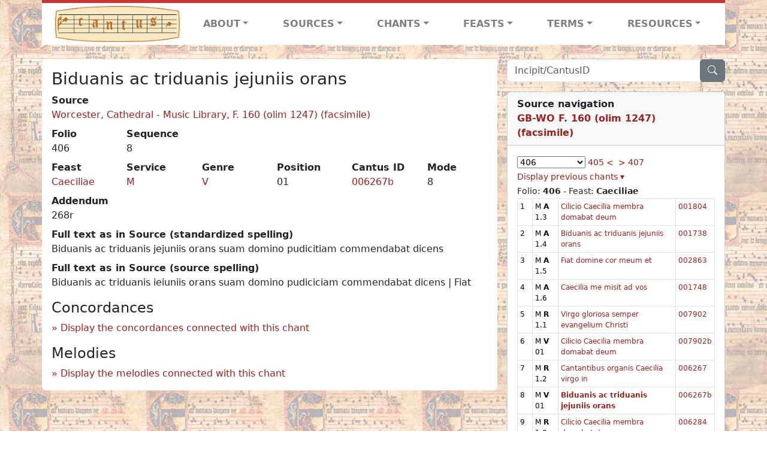

--- FILE ---
content_type: text/html; charset=utf-8
request_url: https://cantusdatabase.org/chant/521288
body_size: 158114
content:


<!DOCTYPE html>
<html lang="en">
    <head>
        
            <!-- Google tag (gtag.js) -->
            <script async src="https://www.googletagmanager.com/gtag/js?id=G-JXEY1VRT2W"></script>
            <script>
                window.dataLayer = window.dataLayer || [];

                function gtag() {
                    dataLayer.push(arguments);
                }
                gtag('js', new Date());

                gtag('config', 'G-JXEY1VRT2W');
            </script>
        
        
        <title>Biduanis ac triduanis jejuniis orans | Cantus Database</title>
        <!-- Required meta tags -->
        <meta name="google-site-verification"
              content="EwxpNpZ_ZOQnetVVLELGn5-aD_beT3EQqUuI6glkArI" />
        <meta charset="utf-8" />
        <meta name="viewport"
              content="width=device-width, initial-scale=1, shrink-to-fit=no" />
        <link rel="icon" href="/static/favicon.ico" />
        <!-- Bootstrap CSS -->
        <link href="https://cdn.jsdelivr.net/npm/bootstrap@5.3.3/dist/css/bootstrap.min.css"
              rel="stylesheet"
              integrity="sha384-QWTKZyjpPEjISv5WaRU9OFeRpok6YctnYmDr5pNlyT2bRjXh0JMhjY6hW+ALEwIH"
              crossorigin="anonymous" />
        <!-- bootstrap CSS for icons -->
        <link rel="stylesheet"
              href="https://cdn.jsdelivr.net/npm/bootstrap-icons@1.11.3/font/bootstrap-icons.min.css" />
        <!-- JS, Popper.js, and jQuery -->
        <script src="https://cdn.jsdelivr.net/npm/@popperjs/core@2.11.8/dist/umd/popper.min.js"
                integrity="sha384-I7E8VVD/ismYTF4hNIPjVp/Zjvgyol6VFvRkX/vR+Vc4jQkC+hVqc2pM8ODewa9r"
                crossorigin="anonymous"></script>
        <script src="https://cdn.jsdelivr.net/npm/bootstrap@5.3.3/dist/js/bootstrap.min.js"
                integrity="sha384-0pUGZvbkm6XF6gxjEnlmuGrJXVbNuzT9qBBavbLwCsOGabYfZo0T0to5eqruptLy"
                crossorigin="anonymous"></script>
        <link href="/static/css/style.css" rel="stylesheet" />
        <link href="/static/fonts/volpiano.css"
              rel="stylesheet"
              media="screen" />
        <link rel="preconnect" href="https://fonts.googleapis.com" />
        <link rel="preconnect" href="https://fonts.gstatic.com" crossorigin />
        <link href="https://fonts.googleapis.com/css2?family=Radio+Canada:ital,wght@0,300..700;1,300..700&display=swap"
              rel="stylesheet" />
        
    <script src="/static/js/chant_detail.js"></script>
    <link rel="stylesheet"
          href="https://cdn.jsdelivr.net/npm/bootstrap-icons@1.11.3/font/bootstrap-icons.min.css" />

    </head>
    <body>
        
            <header>
    <nav class="navbar navbar-expand-lg py-0">
        <div class="container bg-white border-top">
            
<a class="navbar-brand" href="/">
    <img class="img-fluid"
         src="/static/cantus-logo.png"
         alt="Cantus Database home"
         title="Cantus Database Home"
         loading="lazy" />
</a>
<!-- Hamburger button to show nav when screen is smaller-->
<button class="navbar-toggler"
        type="button"
        data-bs-toggle="collapse"
        data-bs-target="#navbar-links"
        aria-controls="navbarSupportedContent"
        aria-expanded="false"
        aria-label="Toggle navigation">
    <span class="navbar-toggler-icon"></span>
</button>
<ul class="collapse navbar-collapse navbar-nav text-lg-center align-items-start text-start"
    id="navbar-links">
    <!-- ABOUT -->
    <li class="nav-item dropdown flex-fill">
        <a class="nav-link dropdown-toggle fw-bold"
           href="#"
           id="navbarDropdownLinkAbout"
           role="button"
           data-bs-toggle="dropdown"
           aria-haspopup="true"
           aria-expanded="false">ABOUT</a>
        <div class="dropdown-menu" aria-labelledby="navbarDropdownLinkAbout">
            <a class="dropdown-item" href="/">Home</a>
            <a class="dropdown-item" href="/articles/">News</a>
            <a class="dropdown-item" href="/indexers/">Contributors</a>
            <a class="dropdown-item" href="/about/id-numbers/">ID Numbers: A History and
            Explanation</a>
            <a class="dropdown-item" href="/about/acknowledgements/">Acknowledgements</a>
            <a class="dropdown-item" href="/about/faq/">FAQ</a>
            <a class="dropdown-item"
               href="https://www.youtube.com/watch?v=iMmGrUxhPj4"
               target="_blank">Short Video
            Introduction (YouTube)</a>
            <a class="dropdown-item" href="/about/principles-of-indexing/">Basic Principles of Indexing</a>
            
        </div>
    </li>
    <!-- SOURCES -->
    <li class="nav-item dropdown flex-fill">
        <a class="nav-link dropdown-toggle fw-bold"
           href="#"
           id="navbarDropdownLinkSources"
           role="button"
           data-bs-toggle="dropdown"
           aria-haspopup="true"
           aria-expanded="false">SOURCES</a>
        <div class="dropdown-menu" aria-labelledby="navbarDropdownLinkSources">
            <a class="dropdown-item" href="/sources/?segment=4063">Cantus DB: Sources with Inventories</a>
            <a class="dropdown-item"
               href="/CanadianChantDB/">Canadian Chant Database</a>
            <a class="dropdown-item" href="/Cantorales/">Cantorales in the Americas and Beyond</a>
            <a class="dropdown-item" href="/sources/?segment=4064">Sequence Database (Clavis Sequentiarum by Calvin Bower)</a>
            <a class="dropdown-item" href="/sources/">All Sources</a>
        </div>
    </li>
    <!-- CHANTS -->
    <li class="nav-item dropdown flex-fill">
        <a class="nav-link dropdown-toggle fw-bold"
           href="#"
           id="navbarDropdownLinkChants"
           role="button"
           data-bs-toggle="dropdown"
           aria-haspopup="true"
           aria-expanded="false">CHANTS</a>
        <div class="dropdown-menu" aria-labelledby="navbarDropdownLinkChants">
            <a class="dropdown-item" href="/chant-search/">Chant Search</a>
            <a class="dropdown-item" href="/melody/">Search by melody</a>
            <a class="dropdown-item" href="/sequences/">Clavis Sequentiarum (Sequence Database by Calvin
            Bower)</a>
        </div>
    </li>
    <!-- FEASTS -->
    <li class="nav-item dropdown flex-fill">
        <a class="nav-link dropdown-toggle fw-bold"
           href="#"
           id="navbarDropdownLinkFeasts"
           role="button"
           data-bs-toggle="dropdown"
           aria-haspopup="true"
           aria-expanded="false">FEASTS</a>
        <div class="dropdown-menu" aria-labelledby="navbarDropdownLinkFeasts">
            <a class="dropdown-item" href="/feasts/">List of all feasts</a>
            <a class="dropdown-item" href="/feasts/?date=sanc">Sanctorale</a>
            <a class="dropdown-item" href="/feasts/?date=temp">Temporale</a>
        </div>
    </li>
    <!-- TERMS -->
    <li class="nav-item dropdown flex-fill">
        <a class="nav-link dropdown-toggle fw-bold"
           href="#"
           id="navbarDropdownLinkTerms"
           role="button"
           data-bs-toggle="dropdown"
           aria-haspopup="true"
           aria-expanded="false">TERMS</a>
        <div class="dropdown-menu" aria-labelledby="navbarDropdownLinkTerms">
            <a class="dropdown-item" href="/genres/">Genre abbreviations</a>
            <a class="dropdown-item" href="/services/">Service abbreviations</a>
            <a class="dropdown-item" href="/description/">Fields</a>
        </div>
    </li>
    <!-- RESOURCES -->
    <li class="nav-item dropdown flex-fill">
        <a class="nav-link dropdown-toggle fw-bold"
           href="#"
           id="navbarDropdownLinkResources"
           role="button"
           data-bs-toggle="dropdown"
           aria-haspopup="true"
           aria-expanded="false">RESOURCES</a>
        <div class="dropdown-menu dropdown-menu-end"
             aria-labelledby="navbarDropdownLinkResources">
            <a class="dropdown-item" href="/tutorial/">Tutorial for Cantus Contributors</a>
            <a class="dropdown-item" href="/documents/">Key Instructional Documents</a>
            <a class="dropdown-item"
               href="https://sites.google.com/view/cantus-procedures-manual/home"
               target="_blank">Cantus Database Procedures Manual</a>
            <a class="dropdown-item" href="/citations/">Citation Style</a>
            <a class="dropdown-item" href="/references/">References</a>
        </div>
    </li>
</ul>

        </div>
    </nav>
</header>

        
        <!-- Content goes here, using the extends tag from Django -->
        <main role="main" class="content d-flex">
            
    <div class="container my-4">
        <div class="row d-lg-block">
            <div class="col-lg-4 p-0 ps-lg-3 sidebar float-end">
                
    <div class="search-bar mb-3"><script src="/static/js/search_bar.js"></script>
<div class="position-relative">
    <form method="GET" action="/chant-search/" autocomplete="off">
        <div class="input-group">
            <input type="search"
                   class="form-control"
                   placeholder="Incipit/CantusID"
                   id="searchBar"
                   name="search_bar" />
            <div class="input-group-append">
                <button class="btn btn-secondary" type="submit">
                    <i class="bi bi-search"></i>
                </button>
            </div>
        </div>
    </form>
    <!--The chants returned by the ajax call go here-->
    <div id="chantsDiv" class="position-absolute z-1 w-100"></div>
</div>
</div>

            </div>
            <div class="p-3 mb-3 mb-lg-0 col-lg-8 bg-white rounded float-start">
                
    <!--Display "submit success" message -->
    
    
    <h3>Biduanis ac triduanis jejuniis orans</h3>
    <dl>
        <div class="row">
            
                <div class="col">
                    <dt>Source</dt>
                    <dd>
                        <a href="/source/123646">Worcester, Cathedral - Music Library, F. 160 (olim 1247) (facsimile)</a>
                    </dd>
                </div>
            
            
        </div>
        <div class="row">
            
                <div class="col-lg-2 col-6">
                    <dt>Folio</dt>
                    <dd>
                        406
                    </dd>
                </div>
            
            
                
                <div class="col-lg-2 col-6">
                    <dt>Sequence</dt>
                    <dd>
                        8
                    </dd>
                </div>
            
            
        </div>
        <div class="row">
            
                <div class="col-lg-2 col-6">
                    <dt>Feast</dt>
                    <dd>
                        <a href="/feast/2665"
                           title="Cecilia (Cecily), Virgin Martyr">Caeciliae</a>
                    </dd>
                </div>
            
            
                <div class="col-lg-2 col-6">
                    <dt>Service</dt>
                    <dd>
                        <a href="/service/4153"
                           title="Matins">M</a>
                    </dd>
                </div>
            
            
                <div class="col-lg-2 col-6">
                    <dt>Genre</dt>
                    <dd>
                        <a href="/genre/161"
                           title="Responsory verse">V</a>
                    </dd>
                </div>
            
            
                <div class="col-lg-2 col-6">
                    <dt>Position</dt>
                    <dd>
                        01
                    </dd>
                </div>
            
            
                <div class="col-lg-2 col-6">
                    <dt>Cantus ID</dt>
                    <dd>
                        <a href="https://cantusindex.org/id/006267b" target="_blank">006267b</a>
                    </dd>
                </div>
            
            
                <div class="col-lg-2 col-6">
                    <dt>Mode</dt>
                    <dd>
                        8
                    </dd>
                </div>
            
        </div>
        <div class="row">
            
            
            
            
            
                <div class="col">
                    <dt>Addendum</dt>
                    <dd>
                        268r
                    </dd>
                </div>
            
            
        </div>
        <div class="row">
            
            
        </div>
        
        
            <dt>Full text as in Source (standardized spelling)</dt>
            <dd>
                Biduanis ac triduanis jejuniis orans suam domino pudicitiam commendabat dicens
            </dd>
        
        
            <dt>Full text as in Source (source spelling)</dt>
            <dd>
                Biduanis ac triduanis ieiuniis orans suam domino pudiciciam commendabat dicens | Fiat
            </dd>
        
        <!-- See #1635. Temporarily disable volpiano display for this source. -->
        
        
        <!-- See #1635. Temporarily disable volpiano display for this source. -->
        
        
        
    </dl>
    
        <h4 id="concordances">Concordances</h4>
        <span id="concordancesLoadingStatus" class="d-none link-color"><b>Loading concordances...</b></span>
        <a id="concordanceButton"
           href="#"
           class="guillemet"
           onclick="getConcordances('006267b'); return false;">Display the concordances connected with this chant</a>
        <div id="concordancesDiv" class="mb-3">
            <div class="row">
                <div class="col-8" id="concordancesSummaryDiv"></div>
            </div>
            <div class="row">
                <div class="col" id="concordancesTableDiv"></div>
            </div>
        </div>
        <h4>Melodies</h4>
        <span id="melodyLoadingPrompt" class="d-none link-color"><b>Loading melodies...</b></span>
        <a id="melodyButton"
           href="#"
           class="guillemet"
           onclick="loadMelodies('006267b'); return false;">Display the melodies connected with this chant</a>
        <div id="melodyDiv"></div>
    

            </div>
            <div class="col-lg-4 p-0 ps-lg-3 sidebar float-end">
                
    
        <div class="card mb-3 w-100">
            <div class="card-header">
                <b>Source navigation</b>
                <br />
                
                    <a href="/source/123646"
                       title="Worcester, Cathedral - Music Library, F. 160 (olim 1247) (facsimile)"> <b>GB-WO F. 160 (olim 1247) (facsimile)</b> </a>
                
            </div>
            
                <div class="card-body">
                    <small>
                        <!--a small selector of all folios of this source-->
                        <select name="folios"
                                id="folioSelect"
                                class="w-30"
                                onchange="jumpToFolio('123646')">
                            <option value="">Select a folio</option>
                            
                                
                                    <option value="004">004</option>
                                
                            
                                
                                    <option value="005">005</option>
                                
                            
                                
                                    <option value="006">006</option>
                                
                            
                                
                                    <option value="007">007</option>
                                
                            
                                
                                    <option value="008">008</option>
                                
                            
                                
                                    <option value="009">009</option>
                                
                            
                                
                                    <option value="010">010</option>
                                
                            
                                
                                    <option value="011">011</option>
                                
                            
                                
                                    <option value="012">012</option>
                                
                            
                                
                                    <option value="013">013</option>
                                
                            
                                
                                    <option value="014">014</option>
                                
                            
                                
                                    <option value="015">015</option>
                                
                            
                                
                                    <option value="016">016</option>
                                
                            
                                
                                    <option value="017">017</option>
                                
                            
                                
                                    <option value="018">018</option>
                                
                            
                                
                                    <option value="019">019</option>
                                
                            
                                
                                    <option value="020">020</option>
                                
                            
                                
                                    <option value="021">021</option>
                                
                            
                                
                                    <option value="022">022</option>
                                
                            
                                
                                    <option value="023">023</option>
                                
                            
                                
                                    <option value="024">024</option>
                                
                            
                                
                                    <option value="025">025</option>
                                
                            
                                
                                    <option value="026">026</option>
                                
                            
                                
                                    <option value="027">027</option>
                                
                            
                                
                                    <option value="028">028</option>
                                
                            
                                
                                    <option value="029">029</option>
                                
                            
                                
                                    <option value="030">030</option>
                                
                            
                                
                                    <option value="031">031</option>
                                
                            
                                
                                    <option value="032">032</option>
                                
                            
                                
                                    <option value="033">033</option>
                                
                            
                                
                                    <option value="034">034</option>
                                
                            
                                
                                    <option value="035">035</option>
                                
                            
                                
                                    <option value="036">036</option>
                                
                            
                                
                                    <option value="037">037</option>
                                
                            
                                
                                    <option value="038">038</option>
                                
                            
                                
                                    <option value="039">039</option>
                                
                            
                                
                                    <option value="040">040</option>
                                
                            
                                
                                    <option value="041">041</option>
                                
                            
                                
                                    <option value="042">042</option>
                                
                            
                                
                                    <option value="043">043</option>
                                
                            
                                
                                    <option value="044">044</option>
                                
                            
                                
                                    <option value="045">045</option>
                                
                            
                                
                                    <option value="046">046</option>
                                
                            
                                
                                    <option value="047">047</option>
                                
                            
                                
                                    <option value="048">048</option>
                                
                            
                                
                                    <option value="049">049</option>
                                
                            
                                
                                    <option value="050">050</option>
                                
                            
                                
                                    <option value="051">051</option>
                                
                            
                                
                                    <option value="052">052</option>
                                
                            
                                
                                    <option value="053">053</option>
                                
                            
                                
                                    <option value="054">054</option>
                                
                            
                                
                                    <option value="055">055</option>
                                
                            
                                
                                    <option value="056">056</option>
                                
                            
                                
                                    <option value="057">057</option>
                                
                            
                                
                                    <option value="058">058</option>
                                
                            
                                
                                    <option value="059">059</option>
                                
                            
                                
                                    <option value="060">060</option>
                                
                            
                                
                                    <option value="061">061</option>
                                
                            
                                
                                    <option value="062">062</option>
                                
                            
                                
                                    <option value="063">063</option>
                                
                            
                                
                                    <option value="064">064</option>
                                
                            
                                
                                    <option value="065">065</option>
                                
                            
                                
                                    <option value="066">066</option>
                                
                            
                                
                                    <option value="067">067</option>
                                
                            
                                
                                    <option value="068">068</option>
                                
                            
                                
                                    <option value="069">069</option>
                                
                            
                                
                                    <option value="070">070</option>
                                
                            
                                
                                    <option value="071">071</option>
                                
                            
                                
                                    <option value="072">072</option>
                                
                            
                                
                                    <option value="073">073</option>
                                
                            
                                
                                    <option value="074">074</option>
                                
                            
                                
                                    <option value="075">075</option>
                                
                            
                                
                                    <option value="076">076</option>
                                
                            
                                
                                    <option value="077">077</option>
                                
                            
                                
                                    <option value="078">078</option>
                                
                            
                                
                                    <option value="079">079</option>
                                
                            
                                
                                    <option value="080">080</option>
                                
                            
                                
                                    <option value="081">081</option>
                                
                            
                                
                                    <option value="082">082</option>
                                
                            
                                
                                    <option value="083">083</option>
                                
                            
                                
                                    <option value="084">084</option>
                                
                            
                                
                                    <option value="085">085</option>
                                
                            
                                
                                    <option value="086">086</option>
                                
                            
                                
                                    <option value="087">087</option>
                                
                            
                                
                                    <option value="088">088</option>
                                
                            
                                
                                    <option value="089">089</option>
                                
                            
                                
                                    <option value="090">090</option>
                                
                            
                                
                                    <option value="091">091</option>
                                
                            
                                
                                    <option value="092">092</option>
                                
                            
                                
                                    <option value="093">093</option>
                                
                            
                                
                                    <option value="094">094</option>
                                
                            
                                
                                    <option value="095">095</option>
                                
                            
                                
                                    <option value="096">096</option>
                                
                            
                                
                                    <option value="097">097</option>
                                
                            
                                
                                    <option value="098">098</option>
                                
                            
                                
                                    <option value="099">099</option>
                                
                            
                                
                                    <option value="100">100</option>
                                
                            
                                
                                    <option value="101">101</option>
                                
                            
                                
                                    <option value="102">102</option>
                                
                            
                                
                                    <option value="103">103</option>
                                
                            
                                
                                    <option value="104">104</option>
                                
                            
                                
                                    <option value="105">105</option>
                                
                            
                                
                                    <option value="106">106</option>
                                
                            
                                
                                    <option value="107">107</option>
                                
                            
                                
                                    <option value="108">108</option>
                                
                            
                                
                                    <option value="109">109</option>
                                
                            
                                
                                    <option value="110">110</option>
                                
                            
                                
                                    <option value="111">111</option>
                                
                            
                                
                                    <option value="112">112</option>
                                
                            
                                
                                    <option value="113">113</option>
                                
                            
                                
                                    <option value="114">114</option>
                                
                            
                                
                                    <option value="115">115</option>
                                
                            
                                
                                    <option value="116">116</option>
                                
                            
                                
                                    <option value="117">117</option>
                                
                            
                                
                                    <option value="118">118</option>
                                
                            
                                
                                    <option value="119">119</option>
                                
                            
                                
                                    <option value="120">120</option>
                                
                            
                                
                                    <option value="121">121</option>
                                
                            
                                
                                    <option value="122">122</option>
                                
                            
                                
                                    <option value="123">123</option>
                                
                            
                                
                                    <option value="124">124</option>
                                
                            
                                
                                    <option value="125">125</option>
                                
                            
                                
                                    <option value="126">126</option>
                                
                            
                                
                                    <option value="127">127</option>
                                
                            
                                
                                    <option value="128">128</option>
                                
                            
                                
                                    <option value="129">129</option>
                                
                            
                                
                                    <option value="130">130</option>
                                
                            
                                
                                    <option value="131">131</option>
                                
                            
                                
                                    <option value="132">132</option>
                                
                            
                                
                                    <option value="133">133</option>
                                
                            
                                
                                    <option value="134">134</option>
                                
                            
                                
                                    <option value="135">135</option>
                                
                            
                                
                                    <option value="136">136</option>
                                
                            
                                
                                    <option value="137">137</option>
                                
                            
                                
                                    <option value="138">138</option>
                                
                            
                                
                                    <option value="139">139</option>
                                
                            
                                
                                    <option value="140">140</option>
                                
                            
                                
                                    <option value="141">141</option>
                                
                            
                                
                                    <option value="142">142</option>
                                
                            
                                
                                    <option value="143">143</option>
                                
                            
                                
                                    <option value="144">144</option>
                                
                            
                                
                                    <option value="145">145</option>
                                
                            
                                
                                    <option value="146">146</option>
                                
                            
                                
                                    <option value="147">147</option>
                                
                            
                                
                                    <option value="148">148</option>
                                
                            
                                
                                    <option value="149">149</option>
                                
                            
                                
                                    <option value="150">150</option>
                                
                            
                                
                                    <option value="151">151</option>
                                
                            
                                
                                    <option value="152">152</option>
                                
                            
                                
                                    <option value="153">153</option>
                                
                            
                                
                                    <option value="154">154</option>
                                
                            
                                
                                    <option value="155">155</option>
                                
                            
                                
                                    <option value="156">156</option>
                                
                            
                                
                                    <option value="157">157</option>
                                
                            
                                
                                    <option value="158">158</option>
                                
                            
                                
                                    <option value="159">159</option>
                                
                            
                                
                                    <option value="160">160</option>
                                
                            
                                
                                    <option value="161">161</option>
                                
                            
                                
                                    <option value="162">162</option>
                                
                            
                                
                                    <option value="163">163</option>
                                
                            
                                
                                    <option value="164">164</option>
                                
                            
                                
                                    <option value="165">165</option>
                                
                            
                                
                                    <option value="166">166</option>
                                
                            
                                
                                    <option value="167">167</option>
                                
                            
                                
                                    <option value="168">168</option>
                                
                            
                                
                                    <option value="169">169</option>
                                
                            
                                
                                    <option value="170">170</option>
                                
                            
                                
                                    <option value="171">171</option>
                                
                            
                                
                                    <option value="172">172</option>
                                
                            
                                
                                    <option value="173">173</option>
                                
                            
                                
                                    <option value="174">174</option>
                                
                            
                                
                                    <option value="175">175</option>
                                
                            
                                
                                    <option value="176">176</option>
                                
                            
                                
                                    <option value="177">177</option>
                                
                            
                                
                                    <option value="178">178</option>
                                
                            
                                
                                    <option value="179">179</option>
                                
                            
                                
                                    <option value="180">180</option>
                                
                            
                                
                                    <option value="181">181</option>
                                
                            
                                
                                    <option value="182">182</option>
                                
                            
                                
                                    <option value="183">183</option>
                                
                            
                                
                                    <option value="184">184</option>
                                
                            
                                
                                    <option value="185">185</option>
                                
                            
                                
                                    <option value="186">186</option>
                                
                            
                                
                                    <option value="187">187</option>
                                
                            
                                
                                    <option value="188">188</option>
                                
                            
                                
                                    <option value="189">189</option>
                                
                            
                                
                                    <option value="190">190</option>
                                
                            
                                
                                    <option value="191">191</option>
                                
                            
                                
                                    <option value="192">192</option>
                                
                            
                                
                                    <option value="193">193</option>
                                
                            
                                
                                    <option value="194">194</option>
                                
                            
                                
                                    <option value="195">195</option>
                                
                            
                                
                                    <option value="196">196</option>
                                
                            
                                
                                    <option value="197">197</option>
                                
                            
                                
                                    <option value="198">198</option>
                                
                            
                                
                                    <option value="199">199</option>
                                
                            
                                
                                    <option value="232">232</option>
                                
                            
                                
                                    <option value="233">233</option>
                                
                            
                                
                                    <option value="234">234</option>
                                
                            
                                
                                    <option value="235">235</option>
                                
                            
                                
                                    <option value="236">236</option>
                                
                            
                                
                                    <option value="237">237</option>
                                
                            
                                
                                    <option value="238">238</option>
                                
                            
                                
                                    <option value="239">239</option>
                                
                            
                                
                                    <option value="240">240</option>
                                
                            
                                
                                    <option value="241">241</option>
                                
                            
                                
                                    <option value="242">242</option>
                                
                            
                                
                                    <option value="243">243</option>
                                
                            
                                
                                    <option value="244">244</option>
                                
                            
                                
                                    <option value="245">245</option>
                                
                            
                                
                                    <option value="246">246</option>
                                
                            
                                
                                    <option value="247">247</option>
                                
                            
                                
                                    <option value="248">248</option>
                                
                            
                                
                                    <option value="249">249</option>
                                
                            
                                
                                    <option value="250">250</option>
                                
                            
                                
                                    <option value="251">251</option>
                                
                            
                                
                                    <option value="252">252</option>
                                
                            
                                
                                    <option value="253">253</option>
                                
                            
                                
                                    <option value="254">254</option>
                                
                            
                                
                                    <option value="255">255</option>
                                
                            
                                
                                    <option value="256">256</option>
                                
                            
                                
                                    <option value="257">257</option>
                                
                            
                                
                                    <option value="258">258</option>
                                
                            
                                
                                    <option value="259">259</option>
                                
                            
                                
                                    <option value="260">260</option>
                                
                            
                                
                                    <option value="261">261</option>
                                
                            
                                
                                    <option value="262">262</option>
                                
                            
                                
                                    <option value="263">263</option>
                                
                            
                                
                                    <option value="264">264</option>
                                
                            
                                
                                    <option value="265">265</option>
                                
                            
                                
                                    <option value="266">266</option>
                                
                            
                                
                                    <option value="267">267</option>
                                
                            
                                
                                    <option value="268">268</option>
                                
                            
                                
                                    <option value="269">269</option>
                                
                            
                                
                                    <option value="270">270</option>
                                
                            
                                
                                    <option value="271">271</option>
                                
                            
                                
                                    <option value="272">272</option>
                                
                            
                                
                                    <option value="273">273</option>
                                
                            
                                
                                    <option value="274">274</option>
                                
                            
                                
                                    <option value="275">275</option>
                                
                            
                                
                                    <option value="276">276</option>
                                
                            
                                
                                    <option value="277">277</option>
                                
                            
                                
                                    <option value="278">278</option>
                                
                            
                                
                                    <option value="279">279</option>
                                
                            
                                
                                    <option value="280">280</option>
                                
                            
                                
                                    <option value="281">281</option>
                                
                            
                                
                                    <option value="282">282</option>
                                
                            
                                
                                    <option value="283">283</option>
                                
                            
                                
                                    <option value="284">284</option>
                                
                            
                                
                                    <option value="285">285</option>
                                
                            
                                
                                    <option value="286">286</option>
                                
                            
                                
                                    <option value="287">287</option>
                                
                            
                                
                                    <option value="288">288</option>
                                
                            
                                
                                    <option value="289">289</option>
                                
                            
                                
                                    <option value="290">290</option>
                                
                            
                                
                                    <option value="291">291</option>
                                
                            
                                
                                    <option value="292">292</option>
                                
                            
                                
                                    <option value="293">293</option>
                                
                            
                                
                                    <option value="294">294</option>
                                
                            
                                
                                    <option value="295">295</option>
                                
                            
                                
                                    <option value="296">296</option>
                                
                            
                                
                                    <option value="297">297</option>
                                
                            
                                
                                    <option value="298">298</option>
                                
                            
                                
                                    <option value="299">299</option>
                                
                            
                                
                                    <option value="300">300</option>
                                
                            
                                
                                    <option value="301">301</option>
                                
                            
                                
                                    <option value="302">302</option>
                                
                            
                                
                                    <option value="303">303</option>
                                
                            
                                
                                    <option value="304">304</option>
                                
                            
                                
                                    <option value="305">305</option>
                                
                            
                                
                                    <option value="306">306</option>
                                
                            
                                
                                    <option value="307">307</option>
                                
                            
                                
                                    <option value="308">308</option>
                                
                            
                                
                                    <option value="309">309</option>
                                
                            
                                
                                    <option value="310">310</option>
                                
                            
                                
                                    <option value="311">311</option>
                                
                            
                                
                                    <option value="312">312</option>
                                
                            
                                
                                    <option value="313">313</option>
                                
                            
                                
                                    <option value="314">314</option>
                                
                            
                                
                                    <option value="315">315</option>
                                
                            
                                
                                    <option value="316">316</option>
                                
                            
                                
                                    <option value="317">317</option>
                                
                            
                                
                                    <option value="318">318</option>
                                
                            
                                
                                    <option value="319">319</option>
                                
                            
                                
                                    <option value="320">320</option>
                                
                            
                                
                                    <option value="321">321</option>
                                
                            
                                
                                    <option value="322">322</option>
                                
                            
                                
                                    <option value="323">323</option>
                                
                            
                                
                                    <option value="324">324</option>
                                
                            
                                
                                    <option value="325">325</option>
                                
                            
                                
                                    <option value="326">326</option>
                                
                            
                                
                                    <option value="327">327</option>
                                
                            
                                
                                    <option value="328">328</option>
                                
                            
                                
                                    <option value="329">329</option>
                                
                            
                                
                                    <option value="330">330</option>
                                
                            
                                
                                    <option value="331">331</option>
                                
                            
                                
                                    <option value="332">332</option>
                                
                            
                                
                                    <option value="333">333</option>
                                
                            
                                
                                    <option value="334">334</option>
                                
                            
                                
                                    <option value="335">335</option>
                                
                            
                                
                                    <option value="336">336</option>
                                
                            
                                
                                    <option value="337">337</option>
                                
                            
                                
                                    <option value="338">338</option>
                                
                            
                                
                                    <option value="339">339</option>
                                
                            
                                
                                    <option value="340">340</option>
                                
                            
                                
                                    <option value="341">341</option>
                                
                            
                                
                                    <option value="342">342</option>
                                
                            
                                
                                    <option value="343">343</option>
                                
                            
                                
                                    <option value="344">344</option>
                                
                            
                                
                                    <option value="345">345</option>
                                
                            
                                
                                    <option value="346">346</option>
                                
                            
                                
                                    <option value="347">347</option>
                                
                            
                                
                                    <option value="348">348</option>
                                
                            
                                
                                    <option value="349">349</option>
                                
                            
                                
                                    <option value="350">350</option>
                                
                            
                                
                                    <option value="351">351</option>
                                
                            
                                
                                    <option value="352">352</option>
                                
                            
                                
                                    <option value="353">353</option>
                                
                            
                                
                                    <option value="354">354</option>
                                
                            
                                
                                    <option value="355">355</option>
                                
                            
                                
                                    <option value="356">356</option>
                                
                            
                                
                                    <option value="357">357</option>
                                
                            
                                
                                    <option value="358">358</option>
                                
                            
                                
                                    <option value="359">359</option>
                                
                            
                                
                                    <option value="360">360</option>
                                
                            
                                
                                    <option value="361">361</option>
                                
                            
                                
                                    <option value="362">362</option>
                                
                            
                                
                                    <option value="363">363</option>
                                
                            
                                
                                    <option value="364">364</option>
                                
                            
                                
                                    <option value="365">365</option>
                                
                            
                                
                                    <option value="366">366</option>
                                
                            
                                
                                    <option value="367">367</option>
                                
                            
                                
                                    <option value="368">368</option>
                                
                            
                                
                                    <option value="369">369</option>
                                
                            
                                
                                    <option value="370">370</option>
                                
                            
                                
                                    <option value="371">371</option>
                                
                            
                                
                                    <option value="372">372</option>
                                
                            
                                
                                    <option value="373">373</option>
                                
                            
                                
                                    <option value="374">374</option>
                                
                            
                                
                                    <option value="375">375</option>
                                
                            
                                
                                    <option value="376">376</option>
                                
                            
                                
                                    <option value="377">377</option>
                                
                            
                                
                                    <option value="378">378</option>
                                
                            
                                
                                    <option value="379">379</option>
                                
                            
                                
                                    <option value="380">380</option>
                                
                            
                                
                                    <option value="381">381</option>
                                
                            
                                
                                    <option value="382">382</option>
                                
                            
                                
                                    <option value="383">383</option>
                                
                            
                                
                                    <option value="384">384</option>
                                
                            
                                
                                    <option value="385">385</option>
                                
                            
                                
                                    <option value="386">386</option>
                                
                            
                                
                                    <option value="387">387</option>
                                
                            
                                
                                    <option value="388">388</option>
                                
                            
                                
                                    <option value="389">389</option>
                                
                            
                                
                                    <option value="390">390</option>
                                
                            
                                
                                    <option value="391">391</option>
                                
                            
                                
                                    <option value="392">392</option>
                                
                            
                                
                                    <option value="393">393</option>
                                
                            
                                
                                    <option value="394">394</option>
                                
                            
                                
                                    <option value="395">395</option>
                                
                            
                                
                                    <option value="396">396</option>
                                
                            
                                
                                    <option value="397">397</option>
                                
                            
                                
                                    <option value="398">398</option>
                                
                            
                                
                                    <option value="399">399</option>
                                
                            
                                
                                    <option value="400">400</option>
                                
                            
                                
                                    <option value="401">401</option>
                                
                            
                                
                                    <option value="402">402</option>
                                
                            
                                
                                    <option value="403">403</option>
                                
                            
                                
                                    <option value="404">404</option>
                                
                            
                                
                                    <option value="405">405</option>
                                
                            
                                
                                    <option selected value="406">406</option>
                                
                            
                                
                                    <option value="407">407</option>
                                
                            
                                
                                    <option value="408">408</option>
                                
                            
                                
                                    <option value="409">409</option>
                                
                            
                                
                                    <option value="410">410</option>
                                
                            
                                
                                    <option value="411">411</option>
                                
                            
                                
                                    <option value="412">412</option>
                                
                            
                                
                                    <option value="413">413</option>
                                
                            
                                
                                    <option value="414">414</option>
                                
                            
                                
                                    <option value="415">415</option>
                                
                            
                                
                                    <option value="416">416</option>
                                
                            
                                
                                    <option value="417">417</option>
                                
                            
                                
                                    <option value="418">418</option>
                                
                            
                                
                                    <option value="419">419</option>
                                
                            
                                
                                    <option value="420">420</option>
                                
                            
                                
                                    <option value="421">421</option>
                                
                            
                                
                                    <option value="422">422</option>
                                
                            
                                
                                    <option value="423">423</option>
                                
                            
                                
                                    <option value="424">424</option>
                                
                            
                                
                                    <option value="425">425</option>
                                
                            
                                
                                    <option value="426">426</option>
                                
                            
                                
                                    <option value="427">427</option>
                                
                            
                                
                                    <option value="428">428</option>
                                
                            
                                
                                    <option value="429">429</option>
                                
                            
                                
                                    <option value="430">430</option>
                                
                            
                                
                                    <option value="431">431</option>
                                
                            
                                
                                    <option value="432">432</option>
                                
                            
                                
                                    <option value="433">433</option>
                                
                            
                                
                                    <option value="434">434</option>
                                
                            
                                
                                    <option value="435">435</option>
                                
                            
                                
                                    <option value="436">436</option>
                                
                            
                                
                                    <option value="437">437</option>
                                
                            
                                
                                    <option value="438">438</option>
                                
                            
                                
                                    <option value="439">439</option>
                                
                            
                                
                                    <option value="440">440</option>
                                
                            
                        </select>
                        
                            <a href="/source/123646/chants/?folio=405">405 <</a>
                        
                        
                            &nbsp;<a href="/source/123646/chants/?folio=407">> 407</a>
                        
                        
                        
                            <br />
                            <div id="previousDiv" style="display:none">
                                
                                    Folio: <b>405</b> - Feast: <b>Martini</b>
                                    <table class="table table-sm small table-bordered">
                                        
                                            <tr>
                                                <td>1</td>
                                                <td>
                                                    <span title="Memorial">
                                                        R
                                                    </span>
                                                    <b title="Antiphon">A</b>
                                                    6
                                                </td>
                                                <td>
                                                    <a href="/chant/521255">Martinus signipotens fulgore virtutum ipsa </a>
                                                </td>
                                                <td>
                                                    <a href="https://cantusindex.org/id/003714" target="_blank">
                                                        003714
                                                    </a>
                                                </td>
                                            </tr>
                                        
                                            <tr>
                                                <td>2</td>
                                                <td>
                                                    <span title="Memorial">
                                                        R
                                                    </span>
                                                    <b title="Antiphon">A</b>
                                                    7
                                                </td>
                                                <td>
                                                    <a href="/chant/521256">O vere beatum o ineffabilem </a>
                                                </td>
                                                <td>
                                                    <a href="https://cantusindex.org/id/004088" target="_blank">
                                                        004088
                                                    </a>
                                                </td>
                                            </tr>
                                        
                                            <tr>
                                                <td>3</td>
                                                <td>
                                                    <span title="Memorial">
                                                        R
                                                    </span>
                                                    <b title="Antiphon">A</b>
                                                    8
                                                </td>
                                                <td>
                                                    <a href="/chant/521257">En caelo receptus videri ultra </a>
                                                </td>
                                                <td>
                                                    <a href="https://cantusindex.org/id/002644" target="_blank">
                                                        002644
                                                    </a>
                                                </td>
                                            </tr>
                                        
                                    </table>
                                
                                    Folio: <b>405</b> - Feast: <b>Dom. p. Martini</b>
                                    <table class="table table-sm small table-bordered">
                                        
                                            <tr>
                                                <td>4</td>
                                                <td>
                                                    <span title="Matins">
                                                        M
                                                    </span>
                                                    <b title="Antiphon">A</b>
                                                    3.
                                                </td>
                                                <td>
                                                    <a href="/chant/521258">Martinus episcopus*</a>
                                                </td>
                                                <td>
                                                    <a href="https://cantusindex.org/id/003713" target="_blank">
                                                        003713
                                                    </a>
                                                </td>
                                            </tr>
                                        
                                            <tr>
                                                <td>5</td>
                                                <td>
                                                    <span title="Lauds">
                                                        L
                                                    </span>
                                                    <b title="Antiphon">A</b>
                                                    B
                                                </td>
                                                <td>
                                                    <a href="/chant/521259">Media nocte*</a>
                                                </td>
                                                <td>
                                                    <a href="https://cantusindex.org/id/003731" target="_blank">
                                                        003731
                                                    </a>
                                                </td>
                                            </tr>
                                        
                                    </table>
                                
                                    Folio: <b>405</b> - Feast: <b>Octava Martini</b>
                                    <table class="table table-sm small table-bordered">
                                        
                                            <tr>
                                                <td>6</td>
                                                <td>
                                                    <span title="First Vespers">
                                                        V
                                                    </span>
                                                    <b title="Antiphon">A</b>
                                                    M
                                                </td>
                                                <td>
                                                    <a href="/chant/521260">Martinus Abrahae*</a>
                                                </td>
                                                <td>
                                                    <a href="https://cantusindex.org/id/003711" target="_blank">
                                                        003711
                                                    </a>
                                                </td>
                                            </tr>
                                        
                                            <tr>
                                                <td>7</td>
                                                <td>
                                                    <span title="Matins">
                                                        M
                                                    </span>
                                                    <b title="Invitatory antiphon">I</b>
                                                    
                                                </td>
                                                <td>
                                                    <a href="/chant/521261">Martinus ecce*</a>
                                                </td>
                                                <td>
                                                    <a href="https://cantusindex.org/id/001103" target="_blank">
                                                        001103
                                                    </a>
                                                </td>
                                            </tr>
                                        
                                            <tr>
                                                <td>8</td>
                                                <td>
                                                    <span title="Lauds">
                                                        L
                                                    </span>
                                                    <b title="Antiphon">A</b>
                                                    1
                                                </td>
                                                <td>
                                                    <a href="/chant/521262">Dixerunt*</a>
                                                </td>
                                                <td>
                                                    <a href="https://cantusindex.org/id/002262" target="_blank">
                                                        002262
                                                    </a>
                                                </td>
                                            </tr>
                                        
                                            <tr>
                                                <td>9</td>
                                                <td>
                                                    <span title="Lauds">
                                                        L
                                                    </span>
                                                    <b title="Hymn">H</b>
                                                    
                                                </td>
                                                <td>
                                                    <a href="/chant/521263">Jesu redemptor*</a>
                                                </td>
                                                <td>
                                                    <a href="https://cantusindex.org/id/830176" target="_blank">
                                                        830176
                                                    </a>
                                                </td>
                                            </tr>
                                        
                                            <tr>
                                                <td>10</td>
                                                <td>
                                                    <span title="Lauds">
                                                        L
                                                    </span>
                                                    <b title="Antiphon">A</b>
                                                    B
                                                </td>
                                                <td>
                                                    <a href="/chant/521264">Media nocte*</a>
                                                </td>
                                                <td>
                                                    <a href="https://cantusindex.org/id/003731" target="_blank">
                                                        003731
                                                    </a>
                                                </td>
                                            </tr>
                                        
                                            <tr>
                                                <td>11</td>
                                                <td>
                                                    <span title="Second Vespers">
                                                        V2
                                                    </span>
                                                    <b title="Antiphon">A</b>
                                                    1
                                                </td>
                                                <td>
                                                    <a href="/chant/521265">Dixerunt*</a>
                                                </td>
                                                <td>
                                                    <a href="https://cantusindex.org/id/002262" target="_blank">
                                                        002262
                                                    </a>
                                                </td>
                                            </tr>
                                        
                                            <tr>
                                                <td>12</td>
                                                <td>
                                                    <span title="Second Vespers">
                                                        V2
                                                    </span>
                                                    <b title="Antiphon">A</b>
                                                    M
                                                </td>
                                                <td>
                                                    <a href="/chant/521266">O beatum*</a>
                                                </td>
                                                <td>
                                                    <a href="https://cantusindex.org/id/004005" target="_blank">
                                                        004005
                                                    </a>
                                                </td>
                                            </tr>
                                        
                                    </table>
                                
                                    Folio: <b>405</b> - Feast: <b>Edmundi</b>
                                    <table class="table table-sm small table-bordered">
                                        
                                            <tr>
                                                <td>13</td>
                                                <td>
                                                    <span title="Memorial">
                                                        R
                                                    </span>
                                                    <b title="Responsory">R</b>
                                                    P
                                                </td>
                                                <td>
                                                    <a href="/chant/521267">Miles Christi*</a>
                                                </td>
                                                <td>
                                                    <a href="https://cantusindex.org/id/007155" target="_blank">
                                                        007155
                                                    </a>
                                                </td>
                                            </tr>
                                        
                                            <tr>
                                                <td>14</td>
                                                <td>
                                                    <span title="Memorial">
                                                        R
                                                    </span>
                                                    <b title="Responsory">R</b>
                                                    P
                                                </td>
                                                <td>
                                                    <a href="/chant/521268">O sancte*</a>
                                                </td>
                                                <td>
                                                    <a href="https://cantusindex.org/id/601653" target="_blank">
                                                        601653
                                                    </a>
                                                </td>
                                            </tr>
                                        
                                            <tr>
                                                <td>15</td>
                                                <td>
                                                    <span title="Matins">
                                                        M
                                                    </span>
                                                    <b title="Antiphon">A</b>
                                                    P
                                                </td>
                                                <td>
                                                    <a href="/chant/521269">Hic est vir*</a>
                                                </td>
                                                <td>
                                                    <a href="https://cantusindex.org/id/003058" target="_blank">
                                                        003058
                                                    </a>
                                                </td>
                                            </tr>
                                        
                                            <tr>
                                                <td>16</td>
                                                <td>
                                                    <span title="Second Vespers">
                                                        V2
                                                    </span>
                                                    <b title="Antiphon">A</b>
                                                    M
                                                </td>
                                                <td>
                                                    <a href="/chant/521270">Ave rex gentis anglorum miles </a>
                                                </td>
                                                <td>
                                                    <a href="https://cantusindex.org/id/200465" target="_blank">
                                                        200465
                                                    </a>
                                                </td>
                                            </tr>
                                        
                                            <tr>
                                                <td>17</td>
                                                <td>
                                                    <span title="First Vespers">
                                                        V
                                                    </span>
                                                    <b title="Antiphon">A</b>
                                                    M
                                                </td>
                                                <td>
                                                    <a href="/chant/521271">Hic est vir*</a>
                                                </td>
                                                <td>
                                                    <a href="https://cantusindex.org/id/003058" target="_blank">
                                                        003058
                                                    </a>
                                                </td>
                                            </tr>
                                        
                                            <tr>
                                                <td>18</td>
                                                <td>
                                                    <span title="First Vespers">
                                                        V
                                                    </span>
                                                    <b title="Responsory">R</b>
                                                    P
                                                </td>
                                                <td>
                                                    <a href="/chant/521272">Miles Christi*</a>
                                                </td>
                                                <td>
                                                    <a href="https://cantusindex.org/id/007155" target="_blank">
                                                        007155
                                                    </a>
                                                </td>
                                            </tr>
                                        
                                            <tr>
                                                <td>19</td>
                                                <td>
                                                    <span title="Lauds">
                                                        L
                                                    </span>
                                                    <b title="Antiphon">A</b>
                                                    P
                                                </td>
                                                <td>
                                                    <a href="/chant/521273">Hic est vir*</a>
                                                </td>
                                                <td>
                                                    <a href="https://cantusindex.org/id/003058" target="_blank">
                                                        003058
                                                    </a>
                                                </td>
                                            </tr>
                                        
                                            <tr>
                                                <td>20</td>
                                                <td>
                                                    <span title="Terce">
                                                        T
                                                    </span>
                                                    <b title="Antiphon">A</b>
                                                    
                                                </td>
                                                <td>
                                                    <a href="/chant/521274">Ave rex gentis*</a>
                                                </td>
                                                <td>
                                                    <a href="https://cantusindex.org/id/200465" target="_blank">
                                                        200465
                                                    </a>
                                                </td>
                                            </tr>
                                        
                                            <tr>
                                                <td>21</td>
                                                <td>
                                                    <span title="Second Vespers">
                                                        V2
                                                    </span>
                                                    <b title="Responsory">R</b>
                                                    P
                                                </td>
                                                <td>
                                                    <a href="/chant/521275">Miles Christi*</a>
                                                </td>
                                                <td>
                                                    <a href="https://cantusindex.org/id/007155" target="_blank">
                                                        007155
                                                    </a>
                                                </td>
                                            </tr>
                                        
                                            <tr>
                                                <td>22</td>
                                                <td>
                                                    <span title="Second Vespers">
                                                        V2
                                                    </span>
                                                    <b title="Antiphon">A</b>
                                                    M
                                                </td>
                                                <td>
                                                    <a href="/chant/521276">Ave rex gentis*</a>
                                                </td>
                                                <td>
                                                    <a href="https://cantusindex.org/id/200465" target="_blank">
                                                        200465
                                                    </a>
                                                </td>
                                            </tr>
                                        
                                    </table>
                                
                                    Folio: <b>405</b> - Feast: <b>Caeciliae,8</b>
                                    <table class="table table-sm small table-bordered">
                                        
                                            <tr>
                                                <td>23</td>
                                                <td>
                                                    <span title="First Vespers">
                                                        V
                                                    </span>
                                                    <b title="Responsory">R</b>
                                                    
                                                </td>
                                                <td>
                                                    <a href="/chant/521277">Regnum*</a>
                                                </td>
                                                <td>
                                                    <a href="https://cantusindex.org/id/007524" target="_blank">
                                                        007524
                                                    </a>
                                                </td>
                                            </tr>
                                        
                                    </table>
                                
                                    Folio: <b>405</b> - Feast: <b>Caeciliae</b>
                                    <table class="table table-sm small table-bordered">
                                        
                                            <tr>
                                                <td>24</td>
                                                <td>
                                                    <span title="First Vespers">
                                                        V
                                                    </span>
                                                    <b title="Antiphon">A</b>
                                                    M
                                                </td>
                                                <td>
                                                    <a href="/chant/521278">Virgo gloriosa semper evangelium Christi </a>
                                                </td>
                                                <td>
                                                    <a href="https://cantusindex.org/id/005451" target="_blank">
                                                        005451
                                                    </a>
                                                </td>
                                            </tr>
                                        
                                            <tr>
                                                <td>25</td>
                                                <td>
                                                    <span title="Matins">
                                                        M
                                                    </span>
                                                    <b title="Antiphon">A</b>
                                                    1.1
                                                </td>
                                                <td>
                                                    <a href="/chant/521279">Caecilia virgo Almachium exsuperabat Tiburtium </a>
                                                </td>
                                                <td>
                                                    <a href="https://cantusindex.org/id/001749" target="_blank">
                                                        001749
                                                    </a>
                                                </td>
                                            </tr>
                                        
                                            <tr>
                                                <td>26</td>
                                                <td>
                                                    <span title="Matins">
                                                        M
                                                    </span>
                                                    <b title="Antiphon">A</b>
                                                    1.2
                                                </td>
                                                <td>
                                                    <a href="/chant/521280">Expansis manibus orabat ad dominum </a>
                                                </td>
                                                <td>
                                                    <a href="https://cantusindex.org/id/002797" target="_blank">
                                                        002797
                                                    </a>
                                                </td>
                                            </tr>
                                        
                                    </table>
                                
                            </div>
                            <a id="previousToggle"
                               href="#"
                               onclick="togglePrevious(); return false;">Display previous chants ▾</a>
                        
                        <br />
                        
                            
                                Folio: <b>406</b> - Feast: <b title="Cecilia (Cecily), Virgin Martyr">Caeciliae</b>
                                <table class="table table-sm small table-bordered">
                                    
                                        <tr>
                                            <td>1</td>
                                            <td>
                                                <span title="Matins">
                                                    M
                                                </span>
                                                <b title="Antiphon">A</b>
                                                1.3
                                            </td>
                                            <td>
                                                <a href="/chant/521281">
                                                    
                                                        Cilicio Caecilia membra domabat deum
                                                    
                                                </a>
                                            </td>
                                            <td>
                                                <a href="https://cantusindex.org/id/001804" target="_blank">
                                                    001804
                                                </a>
                                            </td>
                                        </tr>
                                    
                                        <tr>
                                            <td>2</td>
                                            <td>
                                                <span title="Matins">
                                                    M
                                                </span>
                                                <b title="Antiphon">A</b>
                                                1.4
                                            </td>
                                            <td>
                                                <a href="/chant/521282">
                                                    
                                                        Biduanis ac triduanis jejuniis orans
                                                    
                                                </a>
                                            </td>
                                            <td>
                                                <a href="https://cantusindex.org/id/001738" target="_blank">
                                                    001738
                                                </a>
                                            </td>
                                        </tr>
                                    
                                        <tr>
                                            <td>3</td>
                                            <td>
                                                <span title="Matins">
                                                    M
                                                </span>
                                                <b title="Antiphon">A</b>
                                                1.5
                                            </td>
                                            <td>
                                                <a href="/chant/521283">
                                                    
                                                        Fiat domine cor meum et
                                                    
                                                </a>
                                            </td>
                                            <td>
                                                <a href="https://cantusindex.org/id/002863" target="_blank">
                                                    002863
                                                </a>
                                            </td>
                                        </tr>
                                    
                                        <tr>
                                            <td>4</td>
                                            <td>
                                                <span title="Matins">
                                                    M
                                                </span>
                                                <b title="Antiphon">A</b>
                                                1.6
                                            </td>
                                            <td>
                                                <a href="/chant/521284">
                                                    
                                                        Caecilia me misit ad vos
                                                    
                                                </a>
                                            </td>
                                            <td>
                                                <a href="https://cantusindex.org/id/001748" target="_blank">
                                                    001748
                                                </a>
                                            </td>
                                        </tr>
                                    
                                        <tr>
                                            <td>5</td>
                                            <td>
                                                <span title="Matins">
                                                    M
                                                </span>
                                                <b title="Responsory">R</b>
                                                1.1
                                            </td>
                                            <td>
                                                <a href="/chant/521285">
                                                    
                                                        Virgo gloriosa semper evangelium Christi 
                                                    
                                                </a>
                                            </td>
                                            <td>
                                                <a href="https://cantusindex.org/id/007902" target="_blank">
                                                    007902
                                                </a>
                                            </td>
                                        </tr>
                                    
                                        <tr>
                                            <td>6</td>
                                            <td>
                                                <span title="Matins">
                                                    M
                                                </span>
                                                <b title="Responsory verse">V</b>
                                                01
                                            </td>
                                            <td>
                                                <a href="/chant/521286">
                                                    
                                                        Cilicio Caecilia membra domabat deum 
                                                    
                                                </a>
                                            </td>
                                            <td>
                                                <a href="https://cantusindex.org/id/007902b" target="_blank">
                                                    007902b
                                                </a>
                                            </td>
                                        </tr>
                                    
                                        <tr>
                                            <td>7</td>
                                            <td>
                                                <span title="Matins">
                                                    M
                                                </span>
                                                <b title="Responsory">R</b>
                                                1.2
                                            </td>
                                            <td>
                                                <a href="/chant/521287">
                                                    
                                                        Cantantibus organis Caecilia virgo in 
                                                    
                                                </a>
                                            </td>
                                            <td>
                                                <a href="https://cantusindex.org/id/006267" target="_blank">
                                                    006267
                                                </a>
                                            </td>
                                        </tr>
                                    
                                        <tr>
                                            <td>8</td>
                                            <td>
                                                <span title="Matins">
                                                    M
                                                </span>
                                                <b title="Responsory verse">V</b>
                                                01
                                            </td>
                                            <td>
                                                <a href="/chant/521288">
                                                    
                                                        <b>Biduanis ac triduanis jejuniis orans</b>
                                                    
                                                </a>
                                            </td>
                                            <td>
                                                <a href="https://cantusindex.org/id/006267b" target="_blank">
                                                    006267b
                                                </a>
                                            </td>
                                        </tr>
                                    
                                        <tr>
                                            <td>9</td>
                                            <td>
                                                <span title="Matins">
                                                    M
                                                </span>
                                                <b title="Responsory">R</b>
                                                1.3
                                            </td>
                                            <td>
                                                <a href="/chant/521289">
                                                    
                                                        Cilicio Caecilia membra domabat deum
                                                    
                                                </a>
                                            </td>
                                            <td>
                                                <a href="https://cantusindex.org/id/006284" target="_blank">
                                                    006284
                                                </a>
                                            </td>
                                        </tr>
                                    
                                        <tr>
                                            <td>10</td>
                                            <td>
                                                <span title="Matins">
                                                    M
                                                </span>
                                                <b title="Responsory verse">V</b>
                                                01
                                            </td>
                                            <td>
                                                <a href="/chant/521290">
                                                    
                                                        Non diebus neque noctibus vacabat
                                                    
                                                </a>
                                            </td>
                                            <td>
                                                <a href="https://cantusindex.org/id/006284a" target="_blank">
                                                    006284a
                                                </a>
                                            </td>
                                        </tr>
                                    
                                        <tr>
                                            <td>11</td>
                                            <td>
                                                <span title="Matins">
                                                    M
                                                </span>
                                                <b title="Responsory">R</b>
                                                1.4
                                            </td>
                                            <td>
                                                <a href="/chant/521291">
                                                    
                                                        Caecilia me misit ad vos
                                                    
                                                </a>
                                            </td>
                                            <td>
                                                <a href="https://cantusindex.org/id/006258" target="_blank">
                                                    006258
                                                </a>
                                            </td>
                                        </tr>
                                    
                                </table>
                            
                        
                        
                            <a id="nextToggle" href="#" onclick="toggleNext(); return false;">Display next chants ▾</a>
                            <br />
                            <div id="nextDiv" style="display:none">
                                
                                    Folio: <b>407</b> - Feast: <b title="Cecilia (Cecily), Virgin Martyr">Caeciliae</b>
                                    <table class="table table-sm small table-bordered">
                                        
                                            <tr>
                                                <td>1</td>
                                                <td>
                                                    <span title="Matins">
                                                        M
                                                    </span>
                                                    <b title="Responsory verse">V</b>
                                                    01
                                                </td>
                                                <td>
                                                    <a href="/chant/521292">Cumque pro signo acceperitis benedictionem</a>
                                                </td>
                                                <td>
                                                    <a href="https://cantusindex.org/id/006258b" target="_blank">
                                                        006258b
                                                    </a>
                                                </td>
                                            </tr>
                                        
                                            <tr>
                                                <td>2</td>
                                                <td>
                                                    <span title="Matins">
                                                        M
                                                    </span>
                                                    <b title="Antiphon">A</b>
                                                    2.1
                                                </td>
                                                <td>
                                                    <a href="/chant/521293">Tunc Valerianus perrexit ad antistitem</a>
                                                </td>
                                                <td>
                                                    <a href="https://cantusindex.org/id/005253" target="_blank">
                                                        005253
                                                    </a>
                                                </td>
                                            </tr>
                                        
                                            <tr>
                                                <td>3</td>
                                                <td>
                                                    <span title="Matins">
                                                        M
                                                    </span>
                                                    <b title="Antiphon">A</b>
                                                    2.2
                                                </td>
                                                <td>
                                                    <a href="/chant/521294">Domine Jesu Christe seminator casti</a>
                                                </td>
                                                <td>
                                                    <a href="https://cantusindex.org/id/002354" target="_blank">
                                                        002354
                                                    </a>
                                                </td>
                                            </tr>
                                        
                                            <tr>
                                                <td>4</td>
                                                <td>
                                                    <span title="Matins">
                                                        M
                                                    </span>
                                                    <b title="Antiphon">A</b>
                                                    2.3
                                                </td>
                                                <td>
                                                    <a href="/chant/521295">Caecilia famula tua domine quasi</a>
                                                </td>
                                                <td>
                                                    <a href="https://cantusindex.org/id/001747" target="_blank">
                                                        001747
                                                    </a>
                                                </td>
                                            </tr>
                                        
                                            <tr>
                                                <td>5</td>
                                                <td>
                                                    <span title="Matins">
                                                        M
                                                    </span>
                                                    <b title="Antiphon">A</b>
                                                    2.4
                                                </td>
                                                <td>
                                                    <a href="/chant/521296">Beata Caecilia dixit ad Tiburtium </a>
                                                </td>
                                                <td>
                                                    <a href="https://cantusindex.org/id/001562" target="_blank">
                                                        001562
                                                    </a>
                                                </td>
                                            </tr>
                                        
                                            <tr>
                                                <td>6</td>
                                                <td>
                                                    <span title="Matins">
                                                        M
                                                    </span>
                                                    <b title="Antiphon">A</b>
                                                    2.5
                                                </td>
                                                <td>
                                                    <a href="/chant/521297">Credimus Christum filium dei verum </a>
                                                </td>
                                                <td>
                                                    <a href="https://cantusindex.org/id/001946" target="_blank">
                                                        001946
                                                    </a>
                                                </td>
                                            </tr>
                                        
                                            <tr>
                                                <td>7</td>
                                                <td>
                                                    <span title="Matins">
                                                        M
                                                    </span>
                                                    <b title="Antiphon">A</b>
                                                    2.6
                                                </td>
                                                <td>
                                                    <a href="/chant/521298">Nos scientes sanctum nomen omnino</a>
                                                </td>
                                                <td>
                                                    <a href="https://cantusindex.org/id/003961" target="_blank">
                                                        003961
                                                    </a>
                                                </td>
                                            </tr>
                                        
                                            <tr>
                                                <td>8</td>
                                                <td>
                                                    <span title="Matins">
                                                        M
                                                    </span>
                                                    <b title="Responsory">R</b>
                                                    2.1
                                                </td>
                                                <td>
                                                    <a href="/chant/521299">Domine Jesu Christe pastor bone</a>
                                                </td>
                                                <td>
                                                    <a href="https://cantusindex.org/id/006498" target="_blank">
                                                        006498
                                                    </a>
                                                </td>
                                            </tr>
                                        
                                            <tr>
                                                <td>9</td>
                                                <td>
                                                    <span title="Matins">
                                                        M
                                                    </span>
                                                    <b title="Responsory verse">V</b>
                                                    01
                                                </td>
                                                <td>
                                                    <a href="/chant/521300">Nam sponsum quem quasi leonem</a>
                                                </td>
                                                <td>
                                                    <a href="https://cantusindex.org/id/006498a" target="_blank">
                                                        006498a
                                                    </a>
                                                </td>
                                            </tr>
                                        
                                            <tr>
                                                <td>10</td>
                                                <td>
                                                    <span title="Matins">
                                                        M
                                                    </span>
                                                    <b title="Responsory">R</b>
                                                    2.2
                                                </td>
                                                <td>
                                                    <a href="/chant/521301">Caeciliam intra cubiculum orantem invenit</a>
                                                </td>
                                                <td>
                                                    <a href="https://cantusindex.org/id/006259" target="_blank">
                                                        006259
                                                    </a>
                                                </td>
                                            </tr>
                                        
                                            <tr>
                                                <td>11</td>
                                                <td>
                                                    <span title="Matins">
                                                        M
                                                    </span>
                                                    <b title="Responsory verse">V</b>
                                                    01
                                                </td>
                                                <td>
                                                    <a href="/chant/521302">Angelus domini descendit de caelo</a>
                                                </td>
                                                <td>
                                                    <a href="https://cantusindex.org/id/006259a" target="_blank">
                                                        006259a
                                                    </a>
                                                </td>
                                            </tr>
                                        
                                            <tr>
                                                <td>12</td>
                                                <td>
                                                    <span title="Matins">
                                                        M
                                                    </span>
                                                    <b title="Responsory">R</b>
                                                    2.3
                                                </td>
                                                <td>
                                                    <a href="/chant/521303">Beata Caecilia dixit Tiburtium hodie </a>
                                                </td>
                                                <td>
                                                    <a href="https://cantusindex.org/id/006161" target="_blank">
                                                        006161
                                                    </a>
                                                </td>
                                            </tr>
                                        
                                    </table>
                                
                            </div>
                        
                    </small>
                </div>
            
        </div>
        
            <div class="card w-100">
                <div class="card-header">
                    <span title="Worcester, Cathedral - Music Library, F. 160 (olim 1247) (facsimile)">GB-WO F. 160 (olim 1247) (facsimile)</span>
                </div>
                <div class=" card-body">
                    <small>
                        
                            Provenance: <b><a href="/provenance/3602">Worcester</a></b>
                            <br />
                        
                        
                            Date:
                            
                                <b>
                                    <a href="/century/3837">13th century (1225-1250)</a>
                                </b>
                            
                            |
                            <b>1230 c.</b>
                            <br />
                        
                        
                            Cursus: <b>Monastic</b>
                            <br />
                        
                        
                        
                            Inventoried by:
                            <ul class="mb-0">
                                
                                    <li>
                                        
                                            <a href="/user/251599">Keith Glaeske</a>
                                            <br />
                                        
                                        Catholic University of America
                                    </li>
                                
                                    <li>
                                        
                                            <a href="/user/251628">Lila Collamore</a>
                                            <br />
                                        
                                        Catholic University of America
                                    </li>
                                
                                    <li>
                                        
                                            <a href="/user/251637">Denise Gallo</a>
                                            <br />
                                        
                                        Catholic University of America
                                    </li>
                                
                            </ul>
                        
                        
                            Full texts entered by:
                            <ul class="mb-0">
                                
                                    <li>
                                        
                                            <a href="/user/1327">Jacob deGroot-Maggetti</a>
                                            <br />
                                        
                                        McGill University
                                    </li>
                                
                            </ul>
                        
                        
                        
                        
                        The inventory for GB-WO F. 160 (Facs) was prepared at The Catholic University of America by Keith Glaeske, Denise Gallo, and Lila Collamore.
                        <br />
                        
                            
                                
                                    Contributor: <a href=/user/1><b>CANTUS Database Administrator</b></a>
                                
                            
                        
                    </small>
                </div>
            </div>
        
    

            </div>
        </div>
    </div>

        </main>
        <!-- Footer in every page -->
        <footer class="footer">
            <div class="bg-white small w-100 pb-2">
                <div class="container">
                    <div class="row">
                        <div class="col-md" id="team-info">
                            <h5>Cantus Team</h5>
                            <ul class="list-group list-group-flush">
                                <li class="list-group-item p-0">
                                    <a class="fw-bold" href="mailto:debra.lacoste@dal.ca">Debra Lacoste</a> | Project Manager
                                </li>
                                <li class="list-group-item p-0">
                                    <a class="fw-bold"
                                       href="https://www.dal.ca/faculty/arts/school-of-performing-arts/faculty-staff/our-faculty/musicology/jennifer-bain.html">Jennifer
                                        Bain
                                    </a> | Principal Investigator
                                </li>
                                <li class="list-group-item p-0">
                                    <a class="fw-bold" href="https://ddmal.music.mcgill.ca/">DDMAL Lab</a> | Development and Maintenance
                                </li>
                                <li class="list-group-item p-0">
                                    <a href="/indexers">⇨ List of contributors</a>
                                </li>
                            </ul>
                        </div>
                        <div class="col-md" id="license">
                            <h5>Creative Commons License</h5>
                            <a href="https://creativecommons.org/licenses/by-nc-sa/4.0/">
                                <img src="/static/footer/creative-commons-logo.png"
                                     alt="Creative Commons Logo"
                                     loading="lazy" />
                            </a>
                            <p>
                                This work is licensed under a <a href="https://creativecommons.org/licenses/by-nc-sa/4.0/">Creative Commons Attribution-NonCommercial-ShareAlike 4.0 International License.</a>
                            </p>
                        </div>
                        <div class="col-md" id="contact">
                            <h5>Contact Us</h5>
                            <div>
                                <a href="/contact/">
                                    <i class="fs-4 bi bi-envelope"></i>
                                    Contact
                                </a>
                            </div>
                            <div>
                                <a href="https://www.facebook.com/CantusDatabase" target="_blank">Cantus Database on Facebook</a>
                            </div>
                        </div>
                    </div>
                    <div class="row">
                        <div class="col-md-8 container text-center" id="logos">
                            <div class="row justify-content-center">
                                <div class="col-md-6 d-flex justify-content-center align-items-center">
                                    <a href="https://www.dal.ca/faculty/arts/school-of-performing-arts.html"
                                       target="_blank">
                                        <img class="img-fluid p-2"
                                             style="max-width: 100%"
                                             src="/static/footer/dal-logo.png"
                                             alt="Dalhousie University Logo"
                                             title="Dalhousie University"
                                             loading="lazy" />
                                    </a>
                                </div>
                                <div class="col-md-6 d-flex justify-content-center align-items-center">
                                    <a href="https://dact-chant.ca/" target="_blank">
                                        <img class="img-fluid p-2"
                                             style="max-width: 100%"
                                             src="/static/footer/dact-logo.png"
                                             alt="Digital Analysis of Chant Transmission Logo"
                                             title="Digital Analysis of Chant Transmission"
                                             loading="lazy" />
                                    </a>
                                </div>
                            </div>
                            <div class="row justify-content-center">
                                <div class="col-md-6 d-flex justify-content-center align-items-center">
                                    <a href="https://www.mcgill.ca/music/" target="_blank">
                                        <img class="img-fluid p-2"
                                             style="max-width: 100%"
                                             src="/static/footer/mcgill-logo.png"
                                             alt="McGill University Logo"
                                             title="McGill University"
                                             loading="lazy" />
                                    </a>
                                </div>
                                <div class="col-md-6 d-flex justify-content-center align-items-center">
                                    <a href="https://ddmal.music.mcgill.ca/" target="_blank">
                                        <img class="img-fluid p-2"
                                             style="max-width: 100%"
                                             src="/static/footer/ddmal-logo.png"
                                             alt="Distributed Digital Music Archives & Libraries Lab Logo"
                                             title="Distributed Digital Music Archives & Libraries Lab"
                                             loading="lazy" />
                                    </a>
                                </div>
                            </div>
                            <div class="row justify-content-center">
                                <a href="https://www.sshrc-crsh.gc.ca" target="_blank">
                                    <img class="img-fluid p-2"
                                         style="max-width: 100%"
                                         src="/static/footer/sshrc-logo.png"
                                         alt="Social Sciences and Humanities Research Council Logo"
                                         title="Social Sciences and Humanities Research Council of Canada"
                                         loading="lazy" />
                                </a>
                            </div>
                            <div class="row justify-content-center">
                                <a href="https://alliancecan.ca/" target="_blank">
                                    <img class="img-fluid p-2"
                                         style="max-width: 60%"
                                         src="/static/footer/drac-logo.png"
                                         alt="Digital Research Alliance Logo"
                                         title="Digital Research Alliance"
                                         loading="lazy" />
                                </a>
                            </div>
                            <div class="row justify-content-center">
                                <div class="col-md-6">
                                    <a href="https://www.ace-net.ca/" target="_blank">
                                        <img class="img-fluid p-2"
                                             style="max-width: 60%"
                                             src="/static/footer/acenet-logo.png"
                                             alt="Acenet Logo"
                                             title="Acenet"
                                             loading="lazy" />
                                    </a>
                                </div>
                            </div>
                        </div>
                        <div class="col-md-4" id="login">
                            
                                <h5>Login for Contributors</h5>
                                <a href="/login/?next=/chant/521288">
                                    <button type="button" class="btn btn-dark">Log in</button>
                                </a>
                            
                        </div>
                    </div>
                </div>
            </div>
            <div class="container-fluid copyright-footer">
                
                
                <span class="float-end small">Cantus Database © 2012-2026</span>
            </div>
        </footer>
    </body>
</html>
